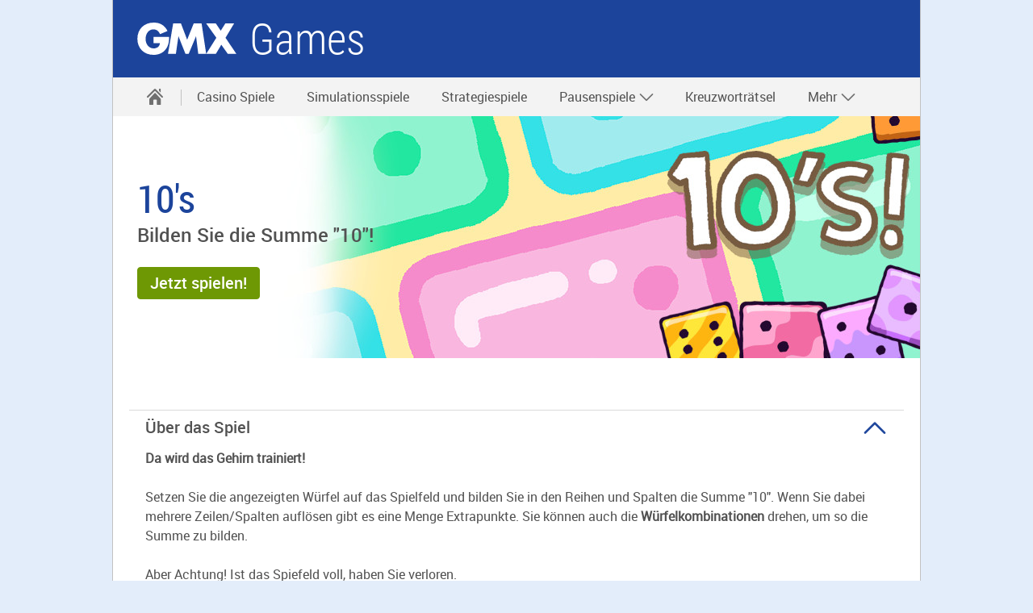

--- FILE ---
content_type: text/html;charset=UTF-8
request_url: https://games.gmx.net/pausen-spiele/10s?mc=05577206
body_size: 4238
content:


<!DOCTYPE html>
<html lang="de" data-unset-nodes=".navigation .open{open}, .s-select.open{open}" data-hide-nodes=".header .dialog">
<head>
    <meta charset="utf-8" />
    <title>10s - Kostenlos online spielen bei GMX Games</title>
    <meta name="format-detection" content="telephone=no">
    <meta http-equiv="X-UA-Compatible" content="IE=edge,chrome=1"/>
    <meta http-equiv="Expires" content="0"/>
    <meta http-equiv="Cache-Control" content="no-cache"/>
    <meta http-equiv="Pragma" content="no-cache"/>
    <meta name="viewport" content="width=device-width, initial-scale=1.0, shrink-to-fit=no"/>
    <meta http-equiv="imagetoolbar" content="false"/>
<meta name="robots" content="index, follow"/>
<meta name="description" content="Bilden Sie die Summe &quot;10&quot; - ganz einfach, oder doch nicht? Spielen Sie kostenlos mit und lassen Sie Ihre grauen Zellen qaulmen!"/>
<meta property="twitter:title" content="10s - Kostenlos online spielen bei GMX Games"/>
<meta property="twitter:description" content="Bilden Sie die Summe &quot;10&quot; - ganz einfach, oder doch nicht? Spielen Sie kostenlos mit und lassen Sie Ihre grauen Zellen qaulmen!"/>
<meta property="og:title" content="10s - Kostenlos online spielen bei GMX Games"/>
<meta property="og:description" content="Bilden Sie die Summe &quot;10&quot; - ganz einfach, oder doch nicht? Spielen Sie kostenlos mit und lassen Sie Ihre grauen Zellen qaulmen!"/>
<link rel="canonical" href="https://games.gmx.net/10s"/>

    <link rel="icon" href="https://img.ui-portal.de/cda/1/gmx.net//favicon/favicon.ico" sizes="any" />
    <link rel="icon" href="https://img.ui-portal.de/cda/1/gmx.net//favicon/favicon.svg" type="image/svg+xml" />
    <link rel="apple-touch-icon" href="https://img.ui-portal.de/cda/1/gmx.net//favicon/apple-touch-icon.png" />
    <link rel="manifest" href="https://img.ui-portal.de/cda/1/gmx.net//manifest.json" />

    <link rel="stylesheet" type="text/css" href="https://js.ui-portal.de/@cat/project/catalog/6.0.0/brand/gmx.net/components.min.css"/>



    <script src="https://js.ui-portal.de/prompt/permission/latest/connector.min.js?exclude=none&portal=gmx.net&category=permission&section=other"></script>



    <script type="text/javascript">
        window.utag_data = {
            "agof": "15",
            "appEnvironment": "standalone",
            "applicationArea": "games",
            "brain.category": "landing",
            "brain.login": "0",
            "brain.prefix": "produkte",
            "brand": "gmx",
            "contentCountry": "DE",
            "contentName": "pausen-spiele.10s",
            "hid": "",
            "mediaCode": "05577206",
            "offerId": "",
            "pageType": "detail",
            "softwareName": "cms",
            "softwareVersion": "8.0.40",
            "userLevel": ""
        };
    </script>
    <script type="text/javascript">
        (function (a, b, c, d) {
            a = 'https://s.uicdn.com/t/prod/iq/mam/scarlet/daq.js';
            b = document;
            c = 'script';
            d = b.createElement(c);
            d.src = a;
            d.type = 'text/java' + c;
            d.async = true;
            a = b.getElementsByTagName(c)[0];
            a.parentNode.insertBefore(d, a);
        })();
    </script>
        <script>
            window.tr_config = {
                events: {
                    userAction: [
                                {sel: "a"}, 
                                {sel: "button"}
                    ],
                    expose: [
                                {sel: "#footer"}
                    ]
                },
                 replacements: {
                     componentPath:   [
                               "cc", 
                               "comp", 
                               "component"
                         ]
                 }
            }
        </script>

</head>
<body id="top" data-brand="gmx.net" data-product="games" data-cc="page"  class="">
<script>/*<[CDATA[*/
    document.body.className += ' js' + (!!('ontouchstart' in window) ? ' touch' : '') + (document.implementation.hasFeature("http://www.w3.org/TR/SVG11/feature#Image", "1.1") ? '' : ' no-svg') + ('f0OF0MozF0WebkitF0msF'.replace(/[^0]+/g, function (f) {
        return +(f + 'lexWrap' in document.body.style)
    }) > 0 && !/4\.4\.2.*?samsung gt-i9195/i.test(navigator.userAgent) ? '' : ' no-flex');
    (screen.width < 320 || screen.height < 320) && (function (meta) {
        meta.setAttribute('content', meta.getAttribute('content').replace(/device-width/, '320'));
    })(document.getElementsByName('viewport')[0]);/*]]>*/</script>



    <div class="grid">






    <header id="header" class="l-12 l-fix center vline header" data-cc="header-basic">
        <strong>
            <a aria-label="Zur GMX Startseite" href="https://www.gmx.net">gmx.net</a>
                <a aria-label="" href="https://games.gmx.net?mc=05577206"
                   target="_self">Games</a>
        </strong>

            <div class="module left l-0 m-1 s-1 fix">
                <span role="button" class="l white service-light-hover burger icon" data-toggle-nodes="body{toggle-nav},.header .service-light-hover.burger.icon{service-light}"
                      tabindex="0" aria-expanded="false" aria-label="Navigation ein-/ausblenden"></span>
            </div>

    </header>



    <nav class="navigation center fullwidth" data-cc="navigation">
        <ul aria-label="Main Navigation" class="l-12 l-fix">
                <li>
                    <a href="https://games.gmx.net?mc=05577206" data-title="GAMES" aria-label="Startseite" target="_self" >
                        <span class="l l-0 service home icon" data-cc="icon"></span>
                        <span class="m s-0 m-0 inactive service-hover home icon" data-cc="icon"></span>
                    </a>
                    <span tabindex="0" class="l-0 m inactive service-hover close icon" role="button" aria-label="Schließen"
                          data-unset-nodes="body{toggle-nav}, .header .burger.icon{service-light}" data-cc="icon"></span>
                </li>
        <li >
            <a href="https://games.gmx.net/casino-spiele/?mc=05577206"  target="_self"  >Casino Spiele</a>
        </li>
        <li >
            <a href="https://games.gmx.net/simulation/?mc=05577206"  target="_self"  >Simulationsspiele</a>
        </li>
        <li >
            <a href="https://games.gmx.net/strategie/?mc=05577206"  target="_self"  >Strategiespiele</a>
        </li>
    <li  data-unset-nodes="#empty">
        <span 
              tabindex="0" role="button" aria-haspopup="true" aria-expanded="false" data-hide-nodes="span[data-hide-parent]{current}"
              data-hide-parent=".navigation &gt; ul &gt; li"
              data-toggle-nodes=".navigation span.current{open}, .navigation span:not(.current).open{open}, .navigation .current{current}">
            Pausenspiele
            <span class="m-0 s-0 s inactive down icon"></span>
            <span class="l-0 m inactive down icon"></span>
            <span class="m-0 s-0 s service down icon"></span>
            <span class="l-0 m service down icon"></span>
            <span class="m-0 s-0 s white up icon"></span>
        </span>
        <ul class="text list">
        <li >
            <a href="https://games.gmx.net/pausen-spiele/?mc=05577206"  target="_self"  >Top Pausenspiele</a>
        </li>
        <li >
            <a href="https://games.gmx.net/pausen-spiele?mc=05577206#solitaire"  target="_self"  >Solitaire</a>
        </li>
        <li >
            <a href="https://games.gmx.net/pausen-spiele?mc=05577206#bubbleshooter"  target="_self"  >Bubbleshooter</a>
        </li>
        <li >
            <a href="https://games.gmx.net/pausen-spiele?mc=05577206#merge"  target="_self"  >Match-3-Spiele</a>
        </li>
        <li >
            <a href="https://games.gmx.net/pausen-spiele?mc=05577206#mahjong"  target="_self"  >Mahjong</a>
        </li>
        <li >
            <a href="https://games.gmx.net/pausen-spiele?mc=05577206#sudoku"  target="_self"  >Sudoku &amp; Zahlen-Spiele</a>
        </li>
        <li >
            <a href="https://games.gmx.net/pausen-spiele?mc=05577206#form"  target="_self"  >Puzzle-Spiele</a>
        </li>
        <li >
            <a href="https://games.gmx.net/pausen-spiele?mc=05577206#weiteregames"  target="_self"  >Weitere Pausenspiele</a>
        </li>
        </ul>
    </li>
        <li >
            <a href="https://games.gmx.net/kreuzwortratsel/ratefuchs?mc=05577206"  target="_self"  >Kreuzworträtsel</a>
        </li>
    <li  data-unset-nodes="#empty">
        <span 
              tabindex="0" role="button" aria-haspopup="true" aria-expanded="false" data-hide-nodes="span[data-hide-parent]{current}"
              data-hide-parent=".navigation &gt; ul &gt; li"
              data-toggle-nodes=".navigation span.current{open}, .navigation span:not(.current).open{open}, .navigation .current{current}">
            Mehr
            <span class="m-0 s-0 s inactive down icon"></span>
            <span class="l-0 m inactive down icon"></span>
            <span class="m-0 s-0 s service down icon"></span>
            <span class="l-0 m service down icon"></span>
            <span class="m-0 s-0 s white up icon"></span>
        </span>
        <ul class="text list">
        <li >
            <a href="https://games.gmx.net/rollenspiele/?mc=05577206"  target="_self"  >Rollenspiele</a>
        </li>
        <li >
            <a href="https://games.gmx.net/turnierspiele/?mc=05577206"  target="_self"  >Turnierspiele</a>
        </li>
        <li >
            <a href="https://games.gmx.net/abenteuer/?mc=05577206"  target="_self"  >Abenteuerspiele</a>
        </li>
        <li >
            <a href="https://games.gmx.net/minigames/?mc=05577206"  target="_self"  >Minigames</a>
        </li>
        <li >
            <a href="https://games.gmx.net/events/solitaire-spiele/?mc=05577206"  target="_self"  >Solitaire Spiele</a>
        </li>
        </ul>
    </li>
        </ul>
    </nav>







    <!-- HERO-VISUAL -->
    <div class="teaser hero hero-visual container h-4 s-h-auto l-12 center " data-cc="hero-visual"
>

        <div class="background container h-4 s-0 xa-75 ya-50  m-xa-100 m-ya-50  l-xa-100 l-ya-50">
            <img src="https://img.ui-portal.de/games/spiele/Coolgames/10s/10s_Hero.jpg" class="l-h-auto m-h-4" alt="" width="1680" height="300"/>
        </div>


        <div class="teaser container l-12 l-fix m-fix">
            <div class="content module l-6 m-4 fix s-center s-order-1">
    <h1 class="size-7 s-align-center">10&#39;s</h1>
    <p class="size-4 script  s-align-center subheadline">Bilden Sie die Summe &quot;10&quot;!</p>
            </div>


            <div class="visual s-h-4 xa-100 ya-50 s-xa-100 s-ya-50  s-order-2">
                <img src="https://img.ui-portal.de/games/spiele/Coolgames/10s/10s_Hero.jpg" class="l-0 m-0 s-h-4 s-auto" alt="" width="1680" height="300"/>

            </div>

                <div class="content module l-6 m-4 fix s-center s-order-3">
                    <p class="btn-wrapper s-align-center">








        <a href="https://games.gamesplaza.com/ext/distribution/10ns/index.html?utm_referrer=one&amp;bm.source=www.coolgames.com&amp;dist.version=2&amp;mc=05577206" role="button"                 target="_blank"
  class="key l button"   >
            
                        <span>Jetzt spielen!</span>
</a>
                    </p>
                </div>
        </div>
    </div>
    <!-- /HERO-VISUAL -->




    <!-- SECTION -->
    <div  class="container l-12 center light" data-cc="section"    >
        <div class="container l-12 fix">



                        <div class="container l-12 fix group-content" >
    <details class="akkordeon module l-12 fix" open=true data-cc="accordion">
        <summary class="summary" tabindex="0">

    <strong class="size-3">Über das Spiel</strong>
        </summary>
        <div class="akkordeon-content">
                <p><strong>Da wird das Gehirn trainiert!</strong><br />
<br />
Setzen Sie die angezeigten Würfel auf das Spielfeld und bilden Sie in den Reihen und Spalten die Summe "10". Wenn Sie dabei mehrere Zeilen/Spalten auflösen gibt es eine Menge Extrapunkte. Sie können auch die <strong>Würfelkombinationen </strong>drehen, um so die Summe zu bilden.<br />
<br />
Aber Achtung! Ist das Spiefeld voll, haben Sie verloren.<br />
<br />
<strong>Bilden Sie die Summe "10"</strong> und zeigen Sie Ihr Können!</p>
        </div>
    </details>
    <!-- TEASER-M-VVV -->
    <div class="teaser container l-4 fix " data-cc="teaser-m-vvv"   >

        <div class="visual module l-4 fix">
        <img src="https://img.ui-portal.de/games/spiele/Coolgames/10s/10s_Screen1.jpg" alt="" width="300" />
        </div>
        <div class="module content l-4 m-4 fix align-center">



        </div>
    </div>
    <!-- /TEASER-M-VVV -->
    <!-- TEASER-M-VVV -->
    <div class="teaser container l-4 fix " data-cc="teaser-m-vvv"   >

        <div class="visual module l-4 fix">
        <img src="https://img.ui-portal.de/games/spiele/Coolgames/10s/10s_Screen2.jpg" alt="" width="300" />
        </div>
        <div class="module content l-4 m-4 fix align-center">



        </div>
    </div>
    <!-- /TEASER-M-VVV -->
    <!-- TEASER-M-VVV -->
    <div class="teaser container l-4 fix " data-cc="teaser-m-vvv"   >

        <div class="visual module l-4 fix">
        <img src="https://img.ui-portal.de/games/spiele/Coolgames/10s/10s_Screen3.jpg" alt="" width="300" />
        </div>
        <div class="module content l-4 m-4 fix align-center">



        </div>
    </div>
    <!-- /TEASER-M-VVV -->
                        </div>

        </div>
    </div>
    <!-- /SECTION -->













<!-- Snippet_FOOTER_start -->
<footer id="footer" data-cc="footer">

        <div class="l-12 backdrop-c2-light94 container center">
            <div class="container l-12 fix va-start vspace-s">

                <div class="container l-8 m-4 fix va-start-self">

                    <div class="module l-4 fix vspace-s">
        <strong class="size-3">Top Produkte</strong>

        <ul class="text list">
                <li>
                        <a href="https://games.gmx.net/casino-spiele?mc=05577206" 
                           target="">Casino-Spiele</a>
                </li>
                <li>
                        <a href="https://games.gmx.net/pausen-spiele?mc=05577206" 
                           target="">Pausen-Spiele</a>
                </li>
                <li>
                        <a href="https://games.gmx.net/simulation?mc=05577206" 
                           target="">Simulation</a>
                </li>
                <li>
                        <a href="https://games.gmx.net/strategie?mc=05577206" 
                           target="">Strategie</a>
                </li>
                <li>
                        <a href="https://games.gmx.net/rollenspiele?mc=05577206" 
                           target="">Rollenspiel</a>
                </li>
                <li>
                        <a href="https://games.gmx.net/abenteuer?mc=05577206" 
                           target="">Abenteuer</a>
                </li>
                <li>
                        <a href="https://games.gmx.net/turnierspiele?mc=05577206" 
                           target="">Turnierspiele</a>
                </li>
        </ul>
                    </div>
                    <div class="module l-4 fix vspace-s">

        <ul class="text list">
                <li>
                        <a href="https://lotto.gmx.de/?partnerId=1GMHOMGAME&amp;advertisementId=0GAMES000000000TEXTLINKXX00010001234567891&amp;mc=05577207" 
                           target="">Lotto</a>
                </li>
                <li>
                        <a href="https://millionenklick.gmx.net/?mc=05577206" 
                           target="">MillionenKlick</a>
                </li>
                <li>
                        <a href="https://www.energie.gmx.net/?mc=05577206" 
                           target="">Strom</a>
                </li>
                <li>
                        <a href="https://vorteile.gmx.net/webcent/?mc=05577206" 
                           target="">WEB.Cent</a>
                </li>
                <li>
                        <a href="https://www.gmx.net/mail/?mc=05577206" 
                           target="">GMX Mail</a>
                </li>
                <li>
                        <a href="https://vorteile.gmx.net/?mc=05577206" 
                           target="">Vorteilswelt</a>
                </li>
        </ul>
                    </div>
                </div>
                    <div class="module l-4 fix vspace-s">
                            <strong class="size-3">GMX Games: Gratis spielen!</strong>
                            <p>Mittagspause? Zeitvertreib gesucht? Bei GMX Games finden Sie die besten kostenlosen Spiele für zwischendurch und können täglich gratis spielen! Für jeden Gamer ist was dabei: Beliebte Browser Games und viele neue Online-Spiele, klassische Handy Spiele und weitere Top Mobile Games sowie Jackpot Spiele, Simulations- oder Strategiespiele und mehr. Also, Lieblingsspiel auswählen, sofort spielen – und richtig Spaß haben!</p>

                            <ul class="horizontal text badge list">
                                    <li>
                                        <a href=https://gmx.net/e-mail-made-in-germany?mc=05577206 target="_blank" >
                                            <img src="https://img.ui-portal.de/ci/gmx/global/logos2/EmiG.png" alt=""/>
                                        </a>
                                    </li>
                                    <li>
                                        <a href=https://gmx.net/internetmadeingermany/?mc=05577206 target="_blank" >
                                            <img src="https://img.ui-portal.de/ci/gmx/global/logos2/internet_made_in_germany.png" alt=""/>
                                        </a>
                                    </li>
                            </ul>
                    </div>
            </div>
        </div>
        <div class="container l-12 backdrop-c2-light94 vspace-s">
            <div class="container l-12 fix center">
                <ul class="inline-block text align-center list">
                        <li>
                                <a href="https://hilfe.gmx.net/?mc=05577206"  target="_blank">Hilfe &amp; Kontakt</a>
                        </li>
                        <li>
                                <a href="https://gmx.net/impressum/?mc=05577206"  target="">Impressum</a>
                        </li>
                        <li>
                                <a href="https://www.gmx.net/kuendigungsformular?mc=05577206"  target="_blank">Verträge hier kündigen</a>
                        </li>
                        <li>
                                <a href="https://agb-server.gmx.net/gmxagb-de?mc=05577206"  target="">AGB</a>
                        </li>
                        <li>
                                <a href="https://gmx.net/datenschutz/vorteilswelt/?mc=05577206#spiele"  target="">Datenschutz</a>
                        </li>
                        <li>
                                <a href="https://www.gmx.net/consent-resurface/?mc=05577206"  target="">Datenschutz-Einstellungen</a>
                        </li>
                        <li>
                                <a href="https://newsroom.gmx.net/?mc=05577206"  target="">Presse</a>
                        </li>
                        <li>
                                <a href="https://www.mail-and-media.com/jobs?mc=05577206"  target="">Jobs</a>
                        </li>
                        <li>
                                <a href="https://united-internet-media.de/?mc=05577206"  target="">Werbung</a>
                        </li>
                        <li>
                                <a href="https://www.gmx.net/barrierefreiheit/?mc=05577206"  target="">Barrierefreiheit</a>
                        </li>
                </ul>
            </div>
        </div>
</footer>
<!-- Snippet_FOOTER_end -->
    </div>

<script src="https://js.ui-portal.de/@cat/project/catalog/6.0.0/components.min.js"></script>


</body>
</html>



--- FILE ---
content_type: application/javascript
request_url: https://img.ui-portal.de/pos-cdn/tracklib/4.3.0/tracklib.min.js
body_size: 9832
content:
!function(e,t){"object"==typeof exports&&"object"==typeof module?module.exports=t():"function"==typeof define&&define.amd?define([],t):"object"==typeof exports?exports.TrackLib=t():e.TrackLib=t()}(this,function(){return function(e){function __webpack_require__(r){if(t[r])return t[r].exports;var a=t[r]={i:r,l:!1,exports:{}};return e[r].call(a.exports,a,a.exports,__webpack_require__),a.l=!0,a.exports}var t={};return __webpack_require__.m=e,__webpack_require__.c=t,__webpack_require__.d=function(e,t,r){__webpack_require__.o(e,t)||Object.defineProperty(e,t,{configurable:!1,enumerable:!0,get:r})},__webpack_require__.n=function(e){var t=e&&e.__esModule?function(){return e["default"]}:function(){return e};return __webpack_require__.d(t,"a",t),t},__webpack_require__.o=function(e,t){return Object.prototype.hasOwnProperty.call(e,t)},__webpack_require__.p="",__webpack_require__(__webpack_require__.s=109)}([,function(e,t,r){"use strict";t.__esModule=!0;var a=function(e,t){var r;if(s.isObject(e)&&s.isObject(t))for(r in t)!s.isObject(t[r])||s.isFunction(t[r])||s.isArray(t[r])?e[r]=t[r]:(e.hasOwnProperty(r)||(e[r]={}),a(e[r],t[r]));return e},n=/(;.*?)(?=#|\?|$)/gm,i=function(e,t){var r=e.replace(n,""),a=document.createElement("a");a.href=r;var i={protocol:a.protocol,host:a.host,pathname:"/"===a.pathname?"":a.pathname,hash:a.hash?a.hash.substr(1):"",search:"",parameters:{}};if(a.search.length){var o=[];a.search.substr(1).split("&").forEach(function(e){var r=e.split("="),a=r[0],n=r[1];t[a]&&"undefined"!==n&&(i.parameters[a]=n,o.push(e))}),i.search=o.join("&")}return i},o=function(e){var t=(e||location.hostname).split("."),r=t.length;if(r<2)return null;var a=r-2;if("uk"===t[r-1]){if(r<3)return null;a=r-3}return t.slice(a).join(".")},s={isString:function(e){return"string"==typeof e},isNumber:function(e){return"number"==typeof e},isBoolean:function(e){return"boolean"==typeof e},isScalar:function(e){return s.isString(e)||s.isNumber(e)||s.isBoolean(e)},isObject:function(e){return Object(e)===e},isFunction:function(e){return"function"==typeof e},isArray:Array.isArray||function(e){return"[object Array]"===Object.prototype.toString.call(e)},isUndefined:function(e){return void 0===e},ensureArray:function(e,t){return void 0===t&&(t=","),"string"==typeof e&&(e=e.split(t)),e},prefixObject:function(e,t){var r,a={};for(r in e)a[t+r]=e[r];return a},createUrl:function(e){var t,r=[];if(t=e.baseUrl,e.query){for(var a in e.query)r.push(a+"="+encodeURIComponent(e.query[a]));t+="?"+r.join("&")}return t},sanitizeUrl:function(e,t){var r,a=i(e,t);return r=a.protocol+"//"+a.host+a.pathname,a.search&&(r+="?"+a.search),a.hash&&"."===a.hash[0]&&(r+="#"+a.hash),r},mergeDeep:a,urlParser:i,getDomain:o};t.util=s},,,function(e,t,r){"use strict";t.__esModule=!0;var a=function(){function TrackingLogger(){this.observers=[]}return TrackingLogger.prototype.registerObserver=function(e){this.observers.push(e)},TrackingLogger.prototype.removeObserver=function(e){this.observers.splice(this.observers.indexOf(e),1)},TrackingLogger.prototype.notifyObservers=function(e){var t;for(t=0;t<this.observers.length;t++)this.observers[t].update(e)},TrackingLogger.prototype.log=function(e,t,r){this.notifyObservers({component:e,action:t,data:r})},TrackingLogger}();t.TrackingLogger=a;var n=new a;t.logger=n,n.registerObserver({update:function(e){}})},,,,,,,,,,,,,,,,,,,,,,,,,,function(e,t,r){"use strict";t.__esModule=!0;var a=r(47),n=r(1),i=function(){function TrackingData(){this.trackData=new a.MultiLayer,this.propertiesCache={},this.filters={}}return TrackingData.unifyParameters=function(e){var t={key:null,properties:e.properties||{},parameter:{}};return e.parameter&&Object.keys(e.parameter).forEach(function(r){var a=e.parameter[r];t.parameter[r]=n.util.isObject(a)?a:{set:a}}),t},TrackingData.getPresetKey=function(e){return e+TrackingData.PRESET_AFFIX},TrackingData.prototype.getData=function(){return this.trackData},TrackingData.prototype.addFilter=function(e,t){this.filters[e]=t},TrackingData.prototype.runFilter=function(e,t,r){var a;for(a in this.filters)this.filters[a](e,t,r)},TrackingData.prototype.preset=function(e){for(var t in e)if(this.trackData.hasLayer(t)){var r=TrackingData.unifyParameters(e[t]);this.trackData.setLayer(TrackingData.getPresetKey(t),r)}},TrackingData.prototype.getProperties=function(e){return this.propertiesCache[e]||(this.propertiesCache[e]={system:this.trackData.merge([e,TrackingData.getPresetKey(e)],["properties","system"]),lib:this.trackData.merge(["lib",e,TrackingData.getPresetKey("lib"),TrackingData.getPresetKey(e)],["properties","lib"])}),this.propertiesCache[e]},TrackingData.prototype.setCache=function(e,t,r){var a,n=["lib",e,TrackingData.getPresetKey("lib"),TrackingData.getPresetKey(e)];(a=this.trackData.findLayer(n,["parameter",t,"cache"],!0))&&this.trackData.setValue(a,["parameter",t],"cache_value",r)},TrackingData.prototype.getAllParameter=function(e,t){void 0===t&&(t={parameter:null,properties:null});var r;return r=["lib",e.key,TrackingData.getPresetKey("lib"),TrackingData.getPresetKey(e.key),t],this.trackData.merge(r,"parameter")},TrackingData.PRESET_AFFIX="_preset",TrackingData}();t.TrackingData=i},function(e,t,r){"use strict";function cloneDeep(e,t){switch(i(e)){case"object":return cloneObjectDeep(e,t);case"array":return cloneArrayDeep(e,t);default:return n(e)}}function cloneObjectDeep(e,t){if(a(e)||!0===t&&"object"===i(e)){var r={};return o(e,function(e,r){this[r]=cloneDeep(e,t)},r),r}return"function"==typeof t?t(e):e}function cloneArrayDeep(e,t){for(var r=[],a=0;a<e.length;a++)r[a]=cloneDeep(e[a],t);return r}var a=r(32),n=r(49),i=r(35),o=r(51);e.exports=cloneDeep},function(e,t,r){"use strict";function isObjectObject(e){return!0===a(e)&&"[object Object]"===Object.prototype.toString.call(e)}var a=r(48);e.exports=function(e){var t,r;return!1!==isObjectObject(e)&&("function"==typeof(t=e.constructor)&&(r=t.prototype,!1!==isObjectObject(r)&&!1!==r.hasOwnProperty("isPrototypeOf")))}},function(e,t,r){"use strict";var a=r(32);e.exports=function(e){return a(e)||"function"==typeof e||Array.isArray(e)}},function(e,t,r){"use strict";e.exports=function(e,t,r){for(var a in e)if(!1===t.call(r,e[a],a,e))break}},function(e,t){function ctorName(e){return e.constructor?e.constructor.name:null}function isArray(e){return Array.isArray?Array.isArray(e):e instanceof Array}function isError(e){return e instanceof Error||"string"==typeof e.message&&e.constructor&&"number"==typeof e.constructor.stackTraceLimit}function isDate(e){return e instanceof Date||"function"==typeof e.toDateString&&"function"==typeof e.getDate&&"function"==typeof e.setDate}function isRegexp(e){return e instanceof RegExp||"string"==typeof e.flags&&"boolean"==typeof e.ignoreCase&&"boolean"==typeof e.multiline&&"boolean"==typeof e.global}function isGeneratorFn(e,t){return"GeneratorFunction"===ctorName(e)}function isGeneratorObj(e){return"function"==typeof e["throw"]&&"function"==typeof e["return"]&&"function"==typeof e.next}function isArguments(e){try{if("number"==typeof e.length&&"function"==typeof e.callee)return!0}catch(t){if(-1!==t.message.indexOf("callee"))return!0}return!1}function isBuffer(e){return!(!e.constructor||"function"!=typeof e.constructor.isBuffer)&&e.constructor.isBuffer(e)}var r=Object.prototype.toString;e.exports=function(e){if(void 0===e)return"undefined";if(null===e)return"null";var t=typeof e;if("boolean"===t)return"boolean";if("string"===t)return"string";if("number"===t)return"number";if("symbol"===t)return"symbol";if("function"===t)return isGeneratorFn(e)?"generatorfunction":"function";if(isArray(e))return"array";if(isBuffer(e))return"buffer";if(isArguments(e))return"arguments";if(isDate(e))return"date";if(isError(e))return"error";if(isRegexp(e))return"regexp";switch(ctorName(e)){case"Symbol":return"symbol";case"Promise":return"promise";case"WeakMap":return"weakmap";case"WeakSet":return"weakset";case"Map":return"map";case"Set":return"set";case"Int8Array":return"int8array";case"Uint8Array":return"uint8array";case"Uint8ClampedArray":return"uint8clampedarray";case"Int16Array":return"int16array";case"Uint16Array":return"uint16array";case"Int32Array":return"int32array";case"Uint32Array":return"uint32array";case"Float32Array":return"float32array";case"Float64Array":return"float64array"}if(isGeneratorObj(e))return"generator";switch(t=r.call(e)){case"[object Object]":return"object";case"[object Map Iterator]":return"mapiterator";case"[object Set Iterator]":return"setiterator";case"[object String Iterator]":return"stringiterator";case"[object Array Iterator]":return"arrayiterator"}return t.slice(8,-1).toLowerCase().replace(/\s/g,"")}},function(e,t,r){"use strict";function getTcfConsent(e,t){void 0===t&&(t=2);var r=!1;try{window.__tcfapi("getPermission",t,function(e){r=e},e)}catch(a){return r}return r}function getTcfVersion(){var e=null;try{window.__tcfapi("getTCFVersion",e,function(t){e=t})}catch(t){return e}return"string"==typeof e?parseInt(e):e}t.__esModule=!0,t.getTcfConsent=getTcfConsent,t.getTcfVersion=getTcfVersion},,,,,,,,,function(e,t,r){"use strict";t.__esModule=!0;var a=r(46),n=r(30),i=r(52),o=r(53),s=r(54),c=r(4),u=r(56),f=r(58),l=r(60),p=r(61),g=r(62),h=r(63),m=r(64),y=r(65),d=r(66),k=function(){function TrackLib(e,t){void 0===t&&(t={}),this.trackOptions=new a.TrackOptions(t),this.trackData=new n.TrackingData,this.trackSystems=new i.TrackingSystems(this.trackData),this.trackGenerator=new o.TrackingGenerators(this.trackData),this.addTrackingSystem(u.libSystem),this.addTrackingSystem(f.brainTrackingSystem),this.addTrackingSystem(l.pakpieTrackingSystem),this.addTrackingSystem(p.tifTrackingSystem),this.addTrackingSystem(g.gtmTrackingSystem),this.addTrackingGenerator(h.imageGenerator),this.addTrackingGenerator(m.imagePakpieGenerator),this.addTrackingGenerator(y.objectGenerator),this.preset(e),this.addFilter("brain-tcf-2.0",d.tcf2Filter),this.tracker=new s.Tracker(this.trackData,this.trackSystems,this.trackGenerator,this.trackOptions)}return TrackLib.prototype.preset=function(e){return this.trackData.preset(e),this},TrackLib.prototype.addFilter=function(e,t){this.trackData.addFilter(e,t)},TrackLib.prototype.addTrackingSystem=function(e){return this.trackSystems.add(e),this},TrackLib.prototype.getTrackingSystem=function(e){return this.trackSystems.get(e)},TrackLib.prototype.getTrackingData=function(e){var t={},r=this.getTrackingSystem(e);return r&&(t=this.tracker.getTrackParameter(r)),t},TrackLib.prototype.addTrackingGenerator=function(e){return this.trackGenerator.add(e),this},TrackLib.prototype.track=function(e,t){return void 0===t&&(t={}),this.tracker.run(e,t),this},TrackLib.prototype.getLogger=function(){return c.logger},TrackLib}();t.TrackLib=k},function(e,t,r){"use strict";t.__esModule=!0;var a=r(1),n=r(4),i={buffer:{read:!1,write:!1,retry:3,key:"trlbuf",container:"html5"}},o=function(){function TrackOptions(e){this.options=a.util.mergeDeep(i,e),e.observer&&a.util.isObject(e.observer)&&a.util.isFunction(e.observer.update)&&n.logger.registerObserver(e.observer)}return TrackOptions.prototype.get=function(){return this.options},TrackOptions}();t.TrackOptions=o},function(e,t,r){"use strict";t.__esModule=!0;var a=r(1),n=r(31),i=function(){function MultiLayer(){this.layers={},this.tree={}}return MultiLayer.prototype.copyTree=function(e,t,r){var a=r.shift();return r.length?!!t.hasOwnProperty(a)&&(e.hasOwnProperty(a)||(e[a]={}),this.copyTree(e[a],t[a],r)):(e[a]=t[a],!0)},MultiLayer.prototype.addLayer=function(e){return!this.layers.hasOwnProperty(e)&&(this.layers[e]={},!0)},MultiLayer.prototype.hasLayer=function(e){return this.layers.hasOwnProperty(e)},MultiLayer.prototype.getLayer=function(e){return this.layers.hasOwnProperty(e)?this.layers[e]:null},MultiLayer.prototype.findLayer=function(e,t,r){for(var a,n,i=0,o=e;i<o.length;i++)if(a=o[i],this.getLayerValue(a,t)===r){n=this.layers[a];break}return n},MultiLayer.prototype.getValue=function(e,t,r){var n;return t=a.util.ensureArray(t,"."),n=this.walkTree(e,t),a.util.isUndefined(n)&&(n=r),n},MultiLayer.prototype.setValue=function(e,t,r,n){var i;t=a.util.ensureArray(t,"."),i=this.walkTree(e,t),i[r]=n},MultiLayer.prototype.getLayerValue=function(e,t,r){var a=r;return this.layers.hasOwnProperty(e)&&(a=this.getValue(this.layers[e],t,r)),a},MultiLayer.prototype.setLayerValue=function(e,t,r,a){this.layers.hasOwnProperty(e)&&this.setValue(this.layers[e],t,r,a)},MultiLayer.prototype.merge=function(e,t){var r,n={};for(e=a.util.ensureArray(e),r=0;r<e.length;r++)a.util.isObject(e[r])?n=a.util.mergeDeep(n,e[r][t]):this.layers.hasOwnProperty(e[r])&&(n=a.util.mergeDeep(n,this.getLayerValue(e[r],t)));return n},MultiLayer.prototype.getChildren=function(e){return this.tree.hasOwnProperty(e)?this.tree[e].children:{}},MultiLayer.prototype.linkLayer=function(e,t){var r=!1;return this.layers.hasOwnProperty(e)&&this.layers.hasOwnProperty(t)&&(this.tree.hasOwnProperty(e)||(this.tree[e]={parents:{},children:{}}),this.tree.hasOwnProperty(t)||(this.tree[t]={parents:{},children:{}}),this.tree[e].children[t]=this.layers[t],this.tree[t].parents[e]=this.layers[e],r=!0),r},MultiLayer.prototype.setLayer=function(e,t){return!!this.addLayer(e)&&(this.layers[e]=Object.assign(this.layers[e],n(t)),!0)},MultiLayer.prototype.walkTree=function(e,t){return t.length&&!a.util.isUndefined(e)?this.walkTree(e[t[0]],t.slice(1)):e},MultiLayer}();t.MultiLayer=i},function(e,t,r){"use strict";e.exports=function(e){return null!=e&&"object"==typeof e&&!1===Array.isArray(e)}},function(e,t,r){"use strict";function clone(e){var t=i(e);return clone.hasOwnProperty(t)?clone[t](e):e}var a=r(33),n=r(50),i=r(35);clone.array=function(e){return e.slice()},clone.date=function(e){return new Date(+e)},clone.object=function(e){return a(e)?n({},e):e},clone.map=function(e){return new Map(e)},clone.regexp=function(e){var t="";return t+=e.multiline?"m":"",t+=e.global?"g":"",t+=e.ignoreCase?"i":"",new RegExp(e.source,t)},clone.set=function(e){return new Set(e)},e.exports=clone},function(e,t,r){"use strict";function copy(e,t){a(t)&&n(t,function(t,r){e[r]=t})}var a=r(33),n=r(34);e.exports=function(e,t){if(!a(e))throw new TypeError("expected the first argument to be an object");for(var r=arguments.length,n=0;++n<r;)copy(e,arguments[n]);return e}},function(e,t,r){"use strict";var a=r(34),n=Object.prototype.hasOwnProperty;e.exports=function(e,t,r){a(e,function(a,i){if(n.call(e,i))return t.call(r,e[i],i,e)})}},function(e,t,r){"use strict";t.__esModule=!0;var a=function(){function TrackingSystems(e){this.trackData=e}return TrackingSystems.prototype.add=function(e){this.trackData.getData().setLayer(e.key,e)&&"lib"!==e.key&&this.trackData.getData().linkLayer("lib",e.key)},TrackingSystems.prototype.get=function(e){return this.trackData.getData().getLayer(e)},TrackingSystems}();t.TrackingSystems=a},function(e,t,r){"use strict";t.__esModule=!0;var a=function(){function TrackingGenerators(e){this.trackData=e,this.trackData.getData().addLayer("_generator")}return TrackingGenerators.getGeneratorKey=function(e){return e+TrackingGenerators.GENERATOR_AFFIX},TrackingGenerators.prototype.add=function(e){var t=TrackingGenerators.getGeneratorKey(e.key);this.trackData.getData().setLayer(t,e)&&this.trackData.getData().linkLayer("_generator",t)},TrackingGenerators.prototype.get=function(e){var t=TrackingGenerators.getGeneratorKey(e);return this.trackData.getData().getLayer(t)},TrackingGenerators.GENERATOR_AFFIX="_generator",TrackingGenerators}();t.TrackingGenerators=a},function(e,t,r){"use strict";t.__esModule=!0;var a=r(30),n=r(1),i=r(55),o=r(31),s=function(){function Tracker(e,t,r,a){var n=this;this.trackData=e,this.trackSystems=t,this.trackGenerators=r,this.trackOptions=a,this.trackBuffer=new i.TrackBuffer(this.trackOptions.get().buffer),this.trackOptions.get().buffer.read&&this.trackBuffer.addListener(function(e,t){return n.bufferListener(e,t)})}return Tracker.prototype.run=function(e,t){var r=this;this.setCallData(e,t);var a=this.getActiveTrackingSystems();Object.keys(a).forEach(function(e){var i=a[e],s=[r.getTrackParameter(i)],c=o(r.trackData.getProperties(i.key));c.system=Object.assign(c.system,t[e]);var u=r.trackGenerators.get(c.lib.generator);u&&(c.lib.generatorAdapter&&n.util.isFunction(c.lib.generatorAdapter)&&(s=c.lib.generatorAdapter(c,s[0])),s.forEach(function(e){if(r.trackOptions.get().buffer.write&&u.getValue){var t=u.getValue(e);r.trackBuffer.add(t,u.key)}else u.run(e)}))})},Tracker.prototype.getTrackParameter=function(e){var t,r,a,i,o,s,c=this,u={};for(t=this.trackData.getProperties(e.key),r=this.callData,a=n.util.mergeDeep({},this.callData),r.systemParameter=this.trackData.getData().merge(["lib",e.key],"parameter"),r.allParameter=this.trackData.getAllParameter(e,r),r.properties=this.trackData.getProperties(e.key),i=this.trackData.getData().getValue(t,["lib","useparameter"],[]),n.util.isFunction(i)&&(i=i(e,r)),o=0;o<i.length;o++)s=this.resolveParameter(e,i[o],r),n.util.isObject(s)&&(u=Object.assign(u,s));return this.trackData.getData().getValue(t,["lib","prefixparameter"],[]).forEach(function(t){Object.keys(r.allParameter).filter(function(e){return 0===e.indexOf(t)}).forEach(function(t){var a=c.resolveParameter(e,t,r);u=Object.assign(u,a)})}),this.trackData.runFilter(e,u,a),u},Tracker.prototype.resolveParameter=function(e,t,r,a){void 0===a&&(a={});var i,o={},s={parameter:{},properties:{}},c=r.allParameter[t];if(a=Object.assign({alias:!0},a),c.cache&&c.hasOwnProperty("cache_value"))i=c.cache_value;else switch(c.need&&n.util.isObject(c.need)&&(s=this.resolveNeededValues(e,c.need,r)),!0){case c.hasOwnProperty("fixed"):i=c.fixed;break;case c.hasOwnProperty("calc")&&n.util.isFunction(c.calc):i=c.calc(s,c,e);break;case c.hasOwnProperty("set"):i=c.set}if(n.util.isObject(i))o=i;else{var u=a.alias&&c.alias?c.alias:t;n.util.isScalar(i)?o[u]=i:c.hasOwnProperty("defaultValue")&&n.util.isScalar(c.defaultValue)&&(o[u]=c.defaultValue)}return!c.cache||c.hasOwnProperty("cache_value")||n.util.isUndefined(i)||this.trackData.setCache(e.key,t,i),o},Tracker.prototype.getActiveTrackingSystems=function(){var e,t,r,a={},i=this.trackData.getData().getChildren("lib");for(e in i)if(t=!1,r=!1,!i[e].properties||!i[e].properties.lib||"function"!=typeof i[e].properties.lib.hasConsent||i[e].properties.lib.hasConsent()){if(this.callData.properties[e]&&n.util.isBoolean(this.callData.properties[e].active))t=this.callData.properties[e].active;else{var o=this.trackData.getProperties(e);!0===this.trackData.getData().getValue(o,["lib","active"])&&(t=!0)}if(this.callData.properties[e]&&n.util.isArray(this.callData.properties[e].protocols))r=-1!==this.callData.properties[e].protocols.indexOf(location.protocol);else{var o=this.trackData.getProperties(e),s=this.trackData.getData().getValue(o,["lib","protocols"]);n.util.isArray(s)&&(r=-1!==s.indexOf(location.protocol))}t&&r&&(a[e]=i[e])}return a},Tracker.prototype.setCallData=function(e,t){this.callData={properties:null,parameter:null,allParameter:null,systemParameter:null},"string"==typeof e&&(e={section:e}),this.callData.parameter=e,this.callData.properties=t;var r=a.TrackingData.unifyParameters(this.callData);this.callData.parameter=Object.assign({},r.parameter)},Tracker.prototype.bufferListener=function(e,t){switch(e){case i.BufferEvents.ready:this.writeFromBuffer()}},Tracker.prototype.writeFromBuffer=function(){var e,t,r=this;(e=this.trackBuffer.get())&&(t=this.trackGenerators.get(e.generator))&&t.track(e.value).then(function(){r.trackBuffer.complete(e)})["catch"](function(){r.trackBuffer.error(e)})},Tracker.prototype.resolveNeededValues=function(e,t,r){var a,i,o,s,c={parameter:{},properties:{}},u=!0;if(t.properties&&n.util.isArray(t.properties))for(a=this.trackData.getProperties(e.key),c.properties={},o=0;o<t.properties.length;o++)u=u&&this.trackData.getData().copyTree(c.properties,a,n.util.ensureArray(t.properties[o],"."));if(t.parameter&&n.util.isArray(t.parameter))for(c.parameter={},o=0;o<t.parameter.length;o++)i=this.resolveParameter(e,t.parameter[o],r,{alias:!1}),c.parameter=Object.assign(c.parameter,i);if(t.runtime&&n.util.isArray(t.runtime))for(c.runtime={},o=0;o<t.runtime.length;o++)s=t.runtime[o],c.runtime[s]=this.runtimeHelper(s);return u||(c=null),c},Tracker.prototype.runtimeHelper=function(e){var t;switch(e){case"activeSystems":t=this.getActiveTrackingSystems()}return t},Tracker}();t.Tracker=s},function(e,t,r){"use strict";function localStorageAvailable(){try{var e="__storage_test__";return window.localStorage.setItem(e,e),window.localStorage.removeItem(e),!0}catch(t){return!1}}t.__esModule=!0;var a=r(1),n=r(4),i={ready:"ready"};t.BufferEvents=i;var o=function(){function TrackBuffer(e){this.options=e,this.storage=null,this.buffer=null,this.listener=[],this.active=localStorageAvailable(),this.active&&(this.storage=localStorage),this.ensureBuffer()}return TrackBuffer.prototype.addListener=function(e){this.listener.push(e),this.checkReady()},TrackBuffer.prototype.add=function(e,t){var r;r={created:(new Date).getTime(),value:e,generator:t,meta:{tries:1}},this.buffer.push(r),this.saveBuffer()},TrackBuffer.prototype.complete=function(e){this.remove(e),this.saveBuffer()},TrackBuffer.prototype.error=function(e){this.remove(e),e.meta.tries<this.options.retry&&this.retry(e),this.saveBuffer()},TrackBuffer.prototype.get=function(e){return void 0===e&&(e=0),this.ensureBuffer(),e<this.buffer.length?this.buffer[e]:null},TrackBuffer.prototype.isActive=function(){return this.active},TrackBuffer.prototype.retry=function(e){e.meta.tries++,this.buffer.push(e)},TrackBuffer.prototype.remove=function(e){var t=this.getIndex(e);a.util.isNumber(t)&&this.buffer.splice(t,1)},TrackBuffer.prototype.emit=function(e,t){void 0===t&&(t={});var r;for(r=0;r<this.listener.length;r++)this.listener[r](e,t)},TrackBuffer.prototype.checkReady=function(){this.buffer.length>0&&this.emit(i.ready)},TrackBuffer.prototype.getIndex=function(e){var t,r=null;for(this.ensureBuffer(),t=0;t<this.buffer.length;t++)if(this.buffer[t].value===e.value){r=t;break}return r},TrackBuffer.prototype.ensureBuffer=function(){null===this.buffer&&(this.buffer=this.loadBuffer(),null===this.buffer&&(this.buffer=[]))},TrackBuffer.prototype.saveBuffer=function(){var e;return!!this.active&&(this.ensureBuffer(),e=JSON.stringify(this.buffer),this.storage.setItem(this.options.key,e),this.checkReady(),n.logger.log("storage","write",this.buffer),!0)},TrackBuffer.prototype.loadBuffer=function(){var e,t=null;if(this.storage){if(e=this.storage.getItem(this.options.key))try{e=JSON.parse(e)}catch(r){}t=a.util.isArray(e)?e:[]}return t},TrackBuffer}();t.TrackBuffer=o},function(e,t,r){"use strict";function applyParameterAdapters(e){var t={};return Object.keys(h).forEach(function(r){e[r]&&(t[r]=h[r](e[r]))}),Object.assign({},e,t)}t.__esModule=!0;var a=r(57),n=r(1),i=["corr_","posi_","cont_","resu_","coun_","size_","time_","sett_","perm_"],o={qa:"wa-qa",live:"wa"},s=["1und1.de","1and1.com","gmx.at","gmx.ch","gmx.net","gmx.com","gmx.co.uk","gmx.es","gmx.fr","mail.com","web.de"],c={"1und1.de":"/1und1/1und1/s","1and1.com":"/1and1/1and1/s","gmx.at":"/gmx/gmx/s","gmx.ch":"/gmx/gmx/s","gmx.net":"/gmx/gmx/s","gmx.com":"/gmx/gmx-com/s","gmx.co.uk":"/gmx/gmx-com/s","gmx.es":"/gmx/gmx-com/s","gmx.fr":"/gmx/gmx-com/s","mail.com":"/mailcom/mailcom/s","web.de":"/webde/webde/s"},u={"1und1":"1und1.de/wa/t.gif","1und1de":"1und1.de/wa/t.gif","1and1":"1and1.com/wa/t.gif","1and1com":"1and1.com/wa/t.gif",gmx:"gmx.net/wa/t.gif",gmxat:"gmx.net/wa/t.gif",gmxch:"gmx.net/wa/t.gif",gmxde:"gmx.net/wa/t.gif",gmxnet:"gmx.net/wa/t.gif",gmxcom:"gmx.com/wa/t.gif",gmxcouk:"gmx.co.uk/wa/t.gif",gmxes:"gmx.es/wa/t.gif",gmxfr:"gmx.fr/wa/t.gif",mailcom:"mail.com/wa/t.gif",webde:"web.de/wa/t.gif"},f={},l={mc:!0,ac:!0,domainName:!0,isCH:!0,is1Reg:!0,isInapp:!0,q:!0,cd:!0,ved:!0},p=["browserswitch.decision.end","general.start"],g={key:"lib",parameter:{timestamp:{calc:function(){return(new Date).getTime()}},reso_scr_w:{cache:!0,calc:function(){return window.screen.width}},reso_scr_h:{cache:!0,calc:function(){return window.screen.height}},reso_scr_ppi:{cache:!0,calc:function(){var e=0;if(window.matchMedia){var t=function(e){return!0===matchMedia("(max-resolution: "+e+"dpi)").matches},r=0,a=96,n=t(r),i=t(a),o=a-r,s=void 0,c=0;if(n!==i)for(;o>1;){if(s=r+Math.floor(o/2),n!==t(s)?a=s:r=s,o=a-r,++c>12){e=-1;break}e=a}}return e}},soft_name:{},soft_version:{},soft_variant:{},brand:{defaultValue:"unknown"},registrationcountry:{},hid:{},product:{},reso_win_w:{cache:!1,calc:function(){return window.innerWidth}},reso_win_h:{cache:!1,calc:function(){return window.innerHeight}},section:{},trackingtype:{},eventposition:{},pageurl:{cache:!1,need:{parameter:["hid","section"]},calc:function(e){var t=e&&e.parameter&&e.parameter.hid?e.parameter.hid:null,r=e&&e.parameter&&e.parameter.section?e.parameter.section:null,a="string"==typeof r&&-1!==p.indexOf(r);if(t&&!a)return null;var i=n.util.sanitizeUrl(document.location.href,l);return i=i.length?i:null}},referrer:{cache:!0,calc:function(){if(!document.referrer)return null;var e=n.util.sanitizeUrl(document.referrer,l);return e=e.length?e:null}},campaign:{calc:function(){return a.getLibCampaign()}},result:{},profileblocked:{},environment:{},lib_name:{fixed:"@poseidon/tracklib"},lib_version:{fixed:"4.3.0"},visit_calc:{}},properties:{lib:{useparameter:function(e,t){var r=Object.keys(t.systemParameter);return t.properties.lib.hasOwnProperty("addparameter")&&(r=r.concat(t.properties.lib.addparameter)),r},addparameter:[],prefixparameter:i,generatorAdapter:function(e,t){var r,a,n="string"==typeof t.brand?t.brand:null,i="number"==typeof t.visit_calc?t.visit_calc:undefined,o="number"==typeof t.sett_nct?t.sett_nct:undefined;return a=e.lib.hasOwnProperty("stage")&&"string"==typeof e.lib.stage?e.lib.stage:"live",e.system.base_url?r=e.system.base_url:"function"==typeof e.lib.getBrainUrl&&(r=e.lib.getBrainUrl(n,a,i,o)),[{baseUrl:r,query:applyParameterAdapters(t)}]},getBrainUrl:function(e,t,r,a){if(void 0===r&&(r=0),void 0===a&&(a=0),f[e+"-"+t+"-"+r+"-"+a])return f[e+"-"+t+"-"+r+"-"+a];var i,l=("qa"===t?o.qa:o.live)+".";l="qa"!==t&&1===a?"":l;var p=n.util.getDomain(location.hostname),g="qa"!==t&&1===a?"nct.ui-portal.de":p;if(1===r&&-1!==s.indexOf(p))i=""+g+c[p];else if(-1!==s.indexOf(p))i=g+"/wa/t.gif";else{if(!u[e])return"";i=1===a?g+"/wa/t.gif":u[e]}return f[e+"-"+t+"-"+r+"-"+a]="https://"+l+i,f[e+"-"+t+"-"+r+"-"+a]},protocols:["http:","https:"]}}};t.libSystem=g;var h={campaign:function(e){return"#"+e.split("#").filter(function(e){return!!e}).map(function(e){return e.split(":").length>1&&(e=e.split(":")[1]),e.replace(/@/g,"_")}).join("#")}}},function(e,t,r){"use strict";function getQueryParameter(e){var t,r,n,i,o=document.location.search.slice(1);if(o){o=o.split("#")[0],t=o.split("&");for(var s=0;s<t.length;s++)r=t[s].split("="),n=r[0].toLowerCase(),i=r[1]?r[1]:null,n&&i&&(a[n]=i)}return a[e]?a[e]:null}function getLibCampaign(){for(var e,t,r=["mediacode","hashtag","kid"],a=[],n=0,o=r;n<o.length;n++)e=o[n],(t=i[e]?i[e]():null)&&a.push(e+":"+t);return a.length?"#"+a.join("#"):null}t.__esModule=!0;var a={},n={getItem:function(e){if(!e)return null;var t;try{t=decodeURIComponent(document.cookie.replace(new RegExp("(?:(?:^|.*;)\\s*"+encodeURIComponent(e).replace(/[\-\.\+\*]/g,"\\$&")+"\\s*\\=\\s*([^;]*).*$)|^.*$"),"$1"))}catch(r){}return t||null}},i={hashtag:function(){if(document.location.hash){var e=document.location.hash.slice(1);if("."===e[0]){e=e.split("?")[0].split("&")[0];var t=void 0;try{t=decodeURIComponent(e)}catch(r){}return t}}return null},mediacode:function(){return getQueryParameter("mc")},kid:function(){var e=getQueryParameter("kid");return e||(e=n.getItem("cookieKID")),e}};t.getLibCampaign=getLibCampaign},function(e,t,r){"use strict";t.__esModule=!0;var a=r(1),n=r(59),i={key:"brain",parameter:{name:{need:{properties:["system.section_prefix"],parameter:["trackingtype","section"]},calc:function(e){return[e.properties.system.section_prefix,e.parameter.trackingtype,e.parameter.section].join(".")}},timestamp:{alias:"mts"},registrationcountry:{alias:"country"},trackingtype:{alias:"type",need:{properties:["system.mapping"]},calc:function(e,t){if(!e.properties.system)return undefined;var r,a=e.properties.system;if(t.set&&"string"==typeof t.set){var n=t.set;r=a.mapping.trackingtype.hasOwnProperty(n)?a.mapping.trackingtype[n]:n}return r}},tif:{need:{runtime:["activeSystems"]},calc:function(e){return e.runtime.activeSystems.hasOwnProperty("tif")?1:0}},reso_scr_w:{alias:"rsw"},reso_scr_h:{alias:"rsh"},reso_win_w:{alias:"vpw"},reso_win_h:{alias:"vph"},reso_scr_ppi:{},touch:{cache:!0,calc:function(){return n.features.touchevents()}},label:{need:{properties:["system.label_prefix"]},calc:function(e,t){var r=e.properties.system,n={};return t.set&&a.util.isObject(t.set)&&(n=a.util.prefixObject(t.set,r.label_prefix)),n}}},properties:{lib:{active:!1,generator:"img",useparameter:function(e){return Object.keys(e.parameter)}},system:{label_prefix:"n_",section_prefix:"brain",mapping:{trackingtype:{cl:"click",ev:"event"}}}}};t.brainTrackingSystem=i},function(e,t,r){"use strict";t.__esModule=!0;var a={touchevents:function(){var e=!1;return("ontouchstart"in window||window.DocumentTouch&&document instanceof DocumentTouch)&&(e=!0),e}};t.features=a},function(e,t,r){"use strict";t.__esModule=!0;var a={key:"pakpie",parameter:{attributeset:{fixed:2}},properties:{lib:{active:!0,generator:"img_pakpie"}}};t.pakpieTrackingSystem=a},function(e,t,r){"use strict";function convertSectionToPageIdentifier(e,t,r,a){var n=e.split("."),i=[],o=!1;return t&&i.push(t),r&&i.push(r),n.shift(),a&&i.push(a),"view"===n[n.length-1]&&(n.pop(),o=!0),i=i.concat(n),0===n.length&&o&&i.push("index"),i.join("/")}function getPageIdentifierFromUrl(e,t,r){var a=[];return t&&a.push(t),r&&a.push(r),a.push(e.replace(u,"").replace(l,"").replace(f,"")),a.join("/")}function getMatchingTld(e){var t=a.filter(function(t){return new RegExp(t+"$").test(e)});return t?t[0]:null}function getConversionParams(e){var t={};Object.keys(s).forEach(function(r){var a=s[r];t[a]=e[r]});var r=i.concat(o);return Object.keys(e).filter(function(e){return-1!==r.indexOf(e)}).forEach(function(r){return t[r]=e[r]}),t}function getTrafficParams(e){var t=Object.assign({},e);return i.forEach(function(e){delete t[e]}),t}t.__esModule=!0;var a=["at","ch","de","co.uk","com","es","fr","net"],n={net:"de"},i=["evtid","mediaID","mpID","conversionData"],o=["region"],s={brand:"site",pageidentifier:"sc",hid:"haID"},c={key:"tif",parameter:{pageidentifier:{need:{parameter:["section","product","pageurl"],properties:["system.brain_tif_mapping","system.prefix","system.mobile_os","system.get_product_name"]},calc:function(e){var t=e.parameter.section,r=e.properties.system,a=r.brain_tif_mapping;if("section"===a&&"string"==typeof t){var n=r.mobile_os,i=r.prefix,o=r.get_product_name,s="string"==typeof e.parameter.product?parseInt(e.parameter.product):e.parameter.product,c=void 0;return s!==undefined&&"function"==typeof o&&(c=o(s)),convertSectionToPageIdentifier(t,n,i,c)}if("url"===a){var n=r.mobile_os,i=r.prefix;return getPageIdentifierFromUrl(window.location.pathname,n,i)}return"string"==typeof t?t.split(".").join("/"):t}},brand:{},region:{calc:function(){var e=getMatchingTld(window.location.hostname);return e=n[e]||e,e?e.replace(".",""):undefined}},hid:{},crx:{},evtid:{set:919},mediaID:{set:1015},mpID:{set:4},conversionData:{}},properties:{lib:{active:!1,generator:"obj",generatorAdapter:function(e,t){var r,a={obj:e.system.tif_container,methodName:"track",data:getTrafficParams(t)};return"undefined"!=typeof a.data.product&&(a.data.ul=a.data.product,delete a.data.product),e.system.fire_conversion&&(r={obj:e.system.tif_container,methodName:"fire_conversion",data:getConversionParams(t)},r.data.conversionData&&(r.data.conversionData.split("&").forEach(function(e){var t=e.split("=");2===t.length&&(r.data[t[0]]=t[1])}),delete r.data.conversionData)),e.system.fire_conversion?[a,r]:[a]},useparameter:function(e){var t=Object.keys(e.parameter);return t.push("product"),t}},system:{tif_container:{},brain_tif_mapping:"section",prefix:null,mobile_os:null,product_for_userlevel:null}}};t.tifTrackingSystem=c;var u=/^\//,f=/\/$/,l=/\.htm(l)?$/;t.getPageIdentifierFromUrl=getPageIdentifierFromUrl,t.getMatchingTld=getMatchingTld,t.getConversionParams=getConversionParams},function(e,t,r){"use strict";t.__esModule=!0;var a=r(36),n={key:"gtm",parameter:{event:{fixed:"tracklibEvent"},section:{alias:"tracklibVariable"}},properties:{lib:{active:!1,generator:"obj",generatorAdapter:function(e,t){var r=e.system;return[{obj:window[r.gtm_global],methodName:"push",data:t}]},useparameter:function(e){return Object.keys(e.parameter)},hasConsent:function(){return a.getTcfConsent("googleAnalyticsTracking")}},system:{gtm_global:{set:"dataLayer"}}}};t.gtmTrackingSystem=n},function(e,t,r){"use strict";t.__esModule=!0;var a=r(1),n=r(4),i=function(e){return a.util.createUrl(e)},o=function(e){var t=new Image(1,1);return new Promise(function(r,a){t.addEventListener("load",function(){r("load")}),t.addEventListener("error",function(){a("error")}),t.addEventListener("abort",function(){a("abort")}),t.src=e,n.logger.log("img","request",e)})},s={key:"img",run:function(e){var t=i(e);return o(t)},getValue:function(e){return i(e)},track:function(e){return o(e)}};t.imageGenerator=s},function(e,t,r){"use strict";t.__esModule=!0;var a=r(1),n=r(4),i=function(e){var t,r,n,i=0;for(t=a.util.createUrl(e),n=t.split("?"),n[1]+="&signature=",r=0;r<n[1].length;r++)i+=n[1].charCodeAt(r);return i=i%5843+9127,n[1]+=i,t=n.join("?")},o=function(e){var t,r=new Image(1,1);return t=new Promise(function(t,a){r.addEventListener?(r.addEventListener("load",function(){n.logger.log("img_pakpie","loaded",e),t("load")}),r.addEventListener("error",function(){n.logger.log("img_pakpie","error",e),a("error")}),r.addEventListener("abort",function(){n.logger.log("img_pakpie","abort",e),a("abort")}),r.src=e,n.logger.log("img_pakpie","request",e)):(r.src=e,n.logger.log("img_pakpie","request",e),t("unknown"))}),t["catch"](function(){}),t},s={key:"img_pakpie",getValue:function(e){return i(e)},track:function(e){return o(e)},run:function(e){var t=i(e);return o(t)}};t.imagePakpieGenerator=s},function(e,t,r){"use strict";t.__esModule=!0;var a=r(1),n=r(4),i={key:"obj",run:function(e){return new Promise(function(t){a.util.isObject(e)&&a.util.isObject(e.obj)&&e.methodName&&a.util.isFunction(e.obj[e.methodName])&&(e.obj[e.methodName](e.data),n.logger.log("obj","request",e)),t(!0)})}};t.objectGenerator=i},function(e,t,r){"use strict";t.__esModule=!0;var a=r(36);t.PERSONAL_DATA_ATTRIBUTES=["reso_scr_w","reso_scr_h","reso_scr_ppi","corr_","hid","reso_win_w","reso_win_h","cont_page_id","cont_lvts","cont_segment","size_","soft_variant","campaign"],t.tcf2Filter=function(e,r,n){if("pakpie"===e.key){var i=!1,o=a.getTcfVersion();"number"==typeof o&&(i=o>=2?a.getTcfConsent("brainTracking",2):!(1===r.profileblocked)),i||(r.profileblocked=1,Object.keys(r).forEach(function(e){t.PERSONAL_DATA_ATTRIBUTES.forEach(function(t){0===e.indexOf(t)&&delete r[e]})}))}}},,,,,,,,,,,,,,,,,,,,,,,,,,,,,,,,,,,,,,,,,,,function(e,t,r){"use strict";t.__esModule=!0;var a=r(45);e.exports=a.TrackLib}])});
//# sourceMappingURL=tracklib.min.map